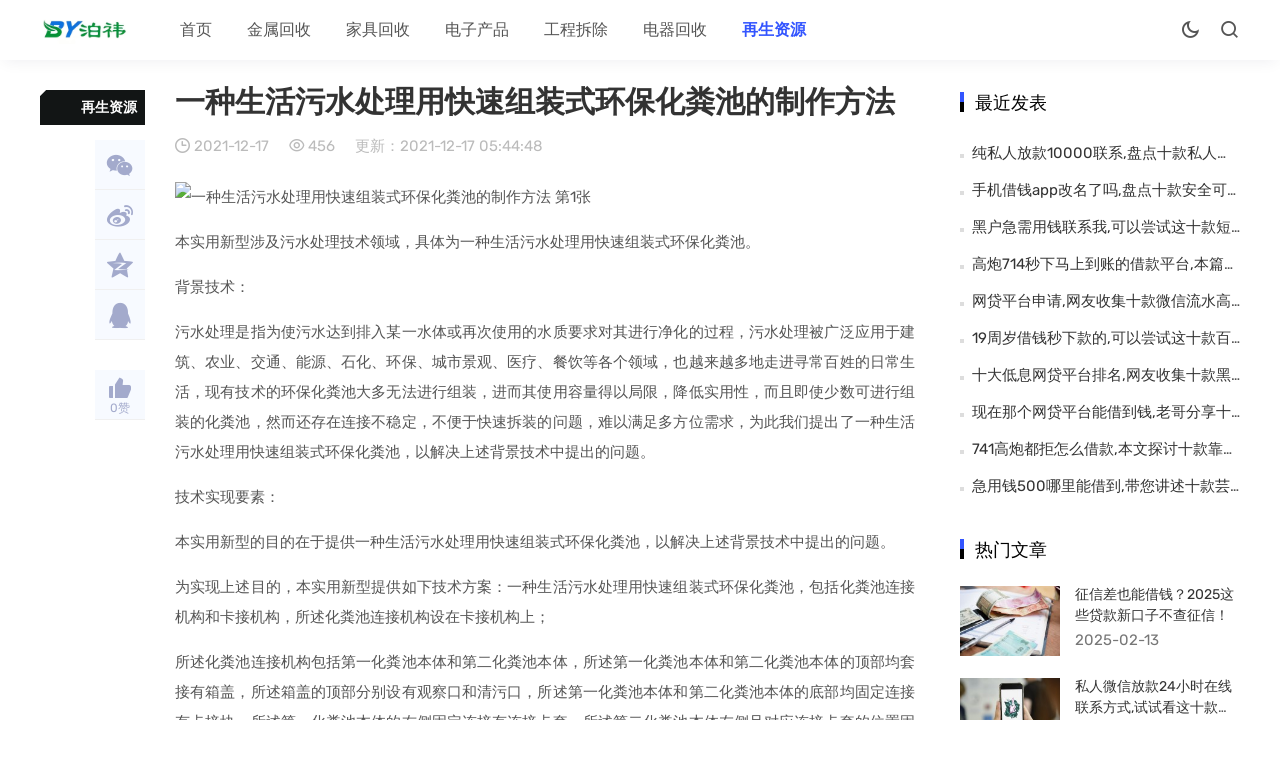

--- FILE ---
content_type: text/html; charset=utf-8
request_url: https://www.huishou5.net/zaisheng/182283.html
body_size: 8338
content:
<!doctype html>
<html lang="zh-CN">
<head>
<meta charset="utf-8">
<meta name="viewport" content="width=device-width,minimum-scale=1,maximum-scale=1,initial-scale=1,maximum-scale=1">
<title>一种生活污水处理用快速组装式环保化粪池的制作方法 - 泊祎回收</title>
<meta name="keywords" content="泊祎回收" />
<meta name="description" content="本实用新型涉及污水处理技术领域，具体为一种生活污水处理用快速组装式环保化粪池。背景技术：污水处理是指为使污水达到排入某一水体或再次使用的水质要求对其进行净化的过程，污水处理被广泛应用于建筑、农业、交通、能源、石化、环保、...,泊祎回收" />
<link rel="prev" title="电缆线回收耐热型电线电缆几种类别" href="https://www.huishou5.net/jinshu/182282.html"/>
<link rel="next" title="外墙岩棉保温施工方案" href="https://www.huishou5.net/chai/182285.html"/>
<link rel="canonical" href="https://www.huishou5.net/zaisheng/182283.html"/>
<meta name="applicable-device" content="pc,mobile">
<meta name="generator" content="Z-BlogPHP 1.7.3 Themes: Yeelz.Com">
<link rel="stylesheet" href="https://www.huishou5.net/zb_users/theme/Jz52_guopi/style/style.css">
<link rel="stylesheet" href="https://www.huishou5.net/zb_users/theme/Jz52_guopi/xtiper/xtiper.css">
<script src="https://www.huishou5.net/zb_users/theme/Jz52_guopi/xtiper/xtiper.min.js"></script>
<script src="https://www.huishou5.net/zb_system/script/jquery-2.2.4.min.js"></script> 
<script src="https://www.huishou5.net/zb_system/script/zblogphp.js"></script> 
<script src="https://www.huishou5.net/zb_system/script/c_html_js_add.php"></script><script>var jzyjmrh = 0, jzyjkg = 0,jzyjt = 22,jzyjb = 6;</script>
</head>
<body>
<header class="75ef1d97e6089c8cef03cc0bc4de6e9c header-navigation" id="header">
  <nav>
    <div class="logo"> <a href="https://www.huishou5.net/"><img src="https://www.huishou5.net/zb_users/upload/2025/01/202501071736231776897045.jpg" alt="泊祎回收"><img src="https://www.huishou5.net/zb_users/upload/2025/01/202501071736231776897045.jpg" alt="泊祎回收" class="nightlogoimg"></a> </div>
    <ul id="starlist">
      <li class="navbar-item"><a href="https://www.huishou5.net/" title="">首页</a></li><li class="navbar-item"><a href="https://www.huishou5.net/jinshu" title="">金属回收</a></li><li class="navbar-item"><a href="https://www.huishou5.net/jiaju" title="家具回收">家具回收</a></li><li class="navbar-item"><a href="https://www.huishou5.net/dianzi" title="电子产品">电子产品</a></li><li class="navbar-item"><a href="https://www.huishou5.net/chai" title="工程拆除">工程拆除</a></li><li class="navbar-item"><a href="https://www.huishou5.net/dianqi" title="电器回收">电器回收</a></li><li class="navbar-item"><a href="https://www.huishou5.net/zaisheng" title="再生资源">再生资源</a></li>    </ul>
    <div class="fademask"></div>
	<ul class="75ef1d97e6089c8cef03cc0bc4de6e9c submenu">
	<li class="jznight"><a href="javascript:switchNightMode()" target="_self"><span class=" jzicon-yejian-b"></span></a></li>    <li class="searchbox"> <span class="search-btn jzicon-jzsearch"></span> </li>
	<li id="mnavh"> <span class="mobile-menu jzicon-jzmenu"></span> </li>
		</ul>
	<form name="search" method="post" class="b-nav-search_wrap" action="https://www.huishou5.net/zb_system/cmd.php?act=search">
      <input type="search" class="b-nav-search_input w-input" maxlength="256" name="q" placeholder="请输入关键字..." autocomplete="off">
      <button><i class="jzicon-jzsearch"></i></button>
    </form>
  </nav>
</header><div class="75ef1d97e6089c8cef03cc0bc4de6e9c article blpost">
  <div class="75ef1d97e6089c8cef03cc0bc4de6e9c sitemap">当前位置：<a  title="首页"  href="https://www.huishou5.net/">首页</a> &gt; <a href="https://www.huishou5.net/zaisheng">再生资源</a> &gt; 正文 </div>
<div class="r_box">
  <div class="75ef1d97e6089c8cef03cc0bc4de6e9c main">
	    <div class="75ef1d97e6089c8cef03cc0bc4de6e9c infosbox">
      <div class="newsview">
        <h1 class="news_title">一种生活污水处理用快速组装式环保化粪池的制作方法</h1>
        <div class="bloginfo">
          <ul>
            <li class="lmname"><span class="jzicon-jzguizi"></span> <a href="https://www.huishou5.net/zaisheng">再生资源</a></li>
            <li class="timer"><span class="jzicon-jzshijian"></span> 2021-12-17</li>
            <li class="view"><span class="jzicon-jzyan"></span> 456</li>
            <li class="uptimer">更新：2021-12-17 05:44:48</li>
          </ul>
        </div>
		
        <div class="75ef1d97e6089c8cef03cc0bc4de6e9c news_con"> <div style="width:100%;max-width:100%;display:block;"><script src="https://www.huishou5.net/zb_users/plugin/ly_adjs/js/f199b3ad6ad5a841b8cc7fd311592932.js?t=1767156238"></script></div><p><img onclick="xtip.photoApp('jzpic',{index:'1'})" data-xphoto="jzpic"  src="http://img.xjishu.com/img/zl/2021/8/31/94kpisyf9.gif" title="一种生活污水处理用快速组装式环保化粪池的制作方法  第1张" alt="一种生活污水处理用快速组装式环保化粪池的制作方法  第1张"></p></p><p></p><p><p>本实用新型涉及污水处理技术领域，具体为一种生活污水处理用快速组装式环保化粪池。</p></p><p></p><p><p>背景技术：</p></p><p></p><p><p>污水处理是指为使污水达到排入某一水体或再次使用的水质要求对其进行净化的过程，污水处理被广泛应用于建筑、农业、交通、能源、石化、环保、城市景观、医疗、餐饮等各个领域，也越来越多地走进寻常百姓的日常生活，现有技术的环保化粪池大多无法进行组装，进而其使用容量得以局限，降低实用性，而且即使少数可进行组装的化粪池，然而还存在连接不稳定，不便于快速拆装的问题，难以满足多方位需求，为此我们提出了一种生活污水处理用快速组装式环保化粪池，以解决上述背景技术中提出的问题。</p></p><p></p><p><p>技术实现要素：</p></p><p></p><p><p>本实用新型的目的在于提供一种生活污水处理用快速组装式环保化粪池，以解决上述背景技术中提出的问题。</p></p><p></p><p><p>为实现上述目的，本实用新型提供如下技术方案：一种生活污水处理用快速组装式环保化粪池，包括化粪池连接机构和卡接机构，所述化粪池连接机构设在卡接机构上；</p></p><p></p><p><p>所述化粪池连接机构包括第一化粪池本体和第二化粪池本体，所述第一化粪池本体和第二化粪池本体的顶部均套接有箱盖，所述箱盖的顶部分别设有观察口和清污口，所述第一化粪池本体和第二化粪池本体的底部均固定连接有卡接块，所述第一化粪池本体的右侧固定连接有连接卡套，所述第二化粪池本体左侧且对应连接卡套的位置固定连接有连接板，所述第一化粪池本体右侧且对应连接卡套的上方通过软管固定连接有与其相互连通的内螺纹连接管，所述第二化粪池本体左侧且对应内螺纹连接管的位置固定连接有与其相互连通的外螺纹连接管；</p></p><p></p><p><p>所述卡接机构包括支撑底座，所述支撑底座的顶部开设有与卡接块配合使用的卡接槽，所述支撑底座顶部且对应连接卡套和连接板的位置固定连接有立杆，所述立杆的顶端从下至上依次贯穿连接卡套和连接板且延伸至连接板外部，所述支撑底座内部且对应卡接槽的前侧开设有工作腔，所述支撑底座前侧且对应工作腔的位置设有螺纹杆，所述螺纹杆的后端贯穿支撑底座且延伸至工作腔的内部，位于工作腔内部的螺纹杆表面螺纹连接有移动板，所述移动板的侧面通过限位滑块与工作腔内壁滑动连接，所述移动板背面且对应卡接块的位置固定连接有插接杆，所述插接杆的后端从前至后依次贯穿工作腔、支撑底座和卡接块且延伸至卡接块外部与其活动连接。</p></p><p></p><p><p>优选的，所述箱盖顶部且对应观察口和清污口之间的位置固定连接有把手，所述把手的表面开设有防滑纹。</p></p><p></p><p><p>优选的，所述螺纹杆的前端固定连接有摇柄，所述摇柄的表面套设有防滑垫。</p></p><p></p><p><p>优选的，所述工作腔内壁后侧且对应螺纹杆的位置固定连接有滚动轴承，所述螺纹杆的一端贯穿滚动轴承且延伸至其内部与其活动连接。</p></p><p></p><p><p>与现有技术相比，本实用新型的有益效果如下：</p></p><p></p><p><p>1、本实用新型通过将第一化粪池本体和第二化粪池本体底部的卡接块分别插入两个卡接槽内，在此同时，连接卡套和连接板均插在立杆之上，在对化粪池单独进行固定时，对摇柄进行转动，螺纹杆旋转，与之螺纹连接的移动板通过限位滑块限位，带动插接杆后移，并插入卡接块中形成固定，在对两个化粪池连接时，通过软管的连接，将内螺纹连接管旋入外螺纹连接管表面即可，该生活污水处理用快速组装式环保化粪池，结构设计合理，使用方便，可对两个化粪池进行快速组装，进而提高了使用容量，并且组装后连接稳定，可满足多方位使用需求。</p></p><p></p><p><p>2、本实用新型通过设置把手，便于使用者将箱盖进行开启和关闭，提高使用的便捷度，通过设置摇柄，便于使用者对螺纹杆进行转动，通过设置滚动轴承，对螺纹杆后端头进行连接支撑，提高了其转动时的平稳度。</p></p><p></p><p><p>附图说明</p></p><p></p><p><p>图1为本实用新型主视图的结构剖面图；</p></p><p></p><p><p>图2为本实用新型化粪池连接机构主视图的结构示意图；</p></p><p></p><p><p>图3为本实用新型连接卡套和连接板的连接结构示意图；</p></p><p></p><p><p>图4为本实用新型卡接机构俯视图的结构剖面图；</p></p><p></p><p><p>图5为本实用新型图4中a-a的局部放大图。</p></p><p></p><p><p>图中：1化粪池连接机构、11第一化粪池本体、12第二化粪池本体、13箱盖、14观察口、15清污口、16卡接块、17连接卡套、18连接板、19软管、110内螺纹连接管、111外螺纹连接管、112把手、2卡接机构、21支撑底座、22卡接槽、23立杆、24工作腔、25螺纹杆、26移动板、27限位滑块、28插接杆、29摇柄、210滚动轴承。</p></p><p></p><p><p>具体实施方式</p></p><p></p><p><p>下面将结合本实用新型实施例中的附图，对本实用新型实施例中的技术方案进行清楚、完整地描述，显然，所描述的实施例仅仅是本实用新型一部分实施例，而不是全部的实施例。基于本实用新型中的实施例，本领域普通技术人员在没有做出创造性劳动前提下所获得的所有其他实施例，都属于本实用新型保护的范围。</p></p><p></p><p><p>请参阅图1-5，一种生活污水处理用快速组装式环保化粪池，包括化粪池连接机构1和卡接机构2，化粪池连接机构1设在卡接机构2上。</p></p><p></p><p><p>化粪池连接机构1包括第一化粪池本体11和第二化粪池本体12，第一化粪池本体11和第二化粪池本体12的顶部均套接有箱盖13，箱盖13的顶部分别设有观察口14和清污口15，箱盖13顶部且对应观察口14和清污口15之间的位置固定连接有把手112，把手112的表面开设有防滑纹，第一化粪池本体11和第二化粪池本体12的底部均固定连接有卡接块16，第一化粪池本体11的右侧固定连接有连接卡套17，第二化粪池本体12左侧且对应连接卡套17的位置固定连接有连接板18，第一化粪池本体11右侧且对应连接卡套17的上方通过软管19固定连接有与其相互连通的内螺纹连接管110，第二化粪池本体12左侧且对应内螺纹连接管110的位置固定连接有与其相互连通的外螺纹连接管111。</p></p><p></p><p><p>卡接机构2包括支撑底座21，支撑底座21的顶部开设有与卡接块16配合使用的卡接槽22，支撑底座21顶部且对应连接卡套17和连接板18的位置固定连接有立杆23，立杆23的顶端从下至上依次贯穿连接卡套17和连接板18且延伸至连接板18外部，支撑底座21内部且对应卡接槽22的前侧开设有工作腔24，支撑底座21前侧且对应工作腔24的位置设有螺纹杆25，螺纹杆25的前端固定连接有摇柄29，摇柄29的表面套设有防滑垫，螺纹杆25的后端贯穿支撑底座21且延伸至工作腔24的内部，工作腔24内壁后侧且对应螺纹杆25的位置固定连接有滚动轴承210，螺纹杆25的一端贯穿滚动轴承210且延伸至其内部与其活动连接，位于工作腔24内部的螺纹杆25表面螺纹连接有移动板26，移动板26的侧面通过限位滑块27与工作腔24内壁滑动连接，移动板26背面且对应卡接块16的位置固定连接有插接杆28，插接杆28的后端从前至后依次贯穿工作腔24、支撑底座21和卡接块16且延伸至卡接块16外部与其活动连接，通过设置把手112，便于使用者将箱盖13进行开启和关闭，提高使用的便捷度，通过设置摇柄29，便于使用者对螺纹杆25进行转动，通过设置滚动轴承210，对螺纹杆25后端头进行连接支撑，提高了其转动时的平稳度，该生活污水处理用快速组装式环保化粪池，结构设计合理，使用方便，可对两个化粪池进行快速组装，进而提高了使用容量，并且组装后连接稳定，可满足多方位使用需求。</p></p><p></p><p><p>使用时，将第一化粪池本体11和第二化粪池本体12底部的卡接块16分别插入两个卡接槽22内，在此同时，连接卡套17和连接板18均插在立杆23之上，在对化粪池单独进行固定时，对摇柄29进行转动，螺纹杆25旋转，与之螺纹连接的移动板26通过限位滑块27限位，带动插接杆28后移，并插入卡接块16中形成固定，在对两个化粪池连接时，通过软管19的连接，将内螺纹连接管110旋入外螺纹连接管111表面即可。</p></p><p></p><p><p>尽管已经示出和描述了本实用新型的实施例，对于本领域的普通技术人员而言，可以理解在不脱离本实用新型的原理和精神的情况下可以对这些实施例进行多种变化、修改、替换和变型，本实用新型的范围由所附权利要求及其等同物限定。</p></p><p></p><p><p><div class="zk_article_recommendation">
        <div class="recommendation-title">你可能想看：</div>
        <div class="recommendation-list">
                <p class="zk-a-t">
            <a href="https://www.huishou5.net/dianqi/191228.html">能<span class="highlight" style="color:#f73131;">快速</span>借钱<span class="highlight" style="color:#f73131;">的</span>平台,老哥分享十款如何<span class="highlight" style="color:#f73131;">快速</span>赚10万还债</a>
        </p>
                <p class="zk-a-t">
            <a href="https://www.huishou5.net/zaisheng/185224.html">没经过同意强<span class="highlight" style="color:#f73131;">制</span>下款<span class="highlight" style="color:#f73131;">的</span>网贷怎么办？教你几招<span class="highlight" style="color:#f73131;">快速</span>维权！</a>
        </p>
                <p class="zk-a-t">
            <a href="https://www.huishou5.net/zaisheng/188428.html"><span class="highlight" style="color:#f73131;">快速</span>到账<span class="highlight" style="color:#f73131;">的</span>借款平台,带你了解十款审核低<span class="highlight" style="color:#f73131;">的</span>网贷平台</a>
        </p>
                <p class="zk-a-t">
            <a href="https://www.huishou5.net/zaisheng/192098.html">we2000怎么借钱,专业解读十款手机<span class="highlight" style="color:#f73131;">快速</span>借钱500元</a>
        </p>
                <p class="zk-a-t">
            <a href="https://www.huishou5.net/jinshu/184053.html">急<span class="highlight" style="color:#f73131;">用</span>钱？不看征信1000-5000借钱平台<span class="highlight" style="color:#f73131;">快速</span>到账！</a>
        </p>
                <p class="zk-a-t">
            <a href="https://www.huishou5.net/jinshu/185433.html">想<span class="highlight" style="color:#f73131;">快速</span>借到钱？有什么大额贷款立马就能通过<span class="highlight" style="color:#f73131;">的</span>吗？</a>
        </p>
                <p class="zk-a-t">
            <a href="https://www.huishou5.net/jinshu/192321.html">20岁贷款平台哪个容易通过,盘点十款怎么能<span class="highlight" style="color:#f73131;">快速</span>借钱</a>
        </p>
                <p class="zk-a-t">
            <a href="https://www.huishou5.net/jiaju/184391.html">无视征信贷款10万怎么申请？手把手教你<span class="highlight" style="color:#f73131;">快速</span>下款！</a>
        </p>
                <p class="zk-a-t">
            <a href="https://www.huishou5.net/jiaju/186726.html">私人放款联系<span class="highlight" style="color:#f73131;">方式</span>电话,专业概括十款网贷不看征信不看负债<span class="highlight" style="color:#f73131;">快速</span>下款<span class="highlight" style="color:#f73131;">的</span></a>
        </p>
                <p class="zk-a-t">
            <a href="https://www.huishou5.net/jiaju/190158.html">房产中介电话号码,隆重汇总十款<span class="highlight" style="color:#f73131;">用</span>身份证借钱<span class="highlight" style="color:#f73131;">快速</span>到账</a>
        </p>
                <p class="zk-a-t">
            <a href="https://www.huishou5.net/jiaju/194013.html">哪个app借款不查征信,带你了解十款个人<span class="highlight" style="color:#f73131;">快速</span>融资50万</a>
        </p>
            </div>
</div>
<style>
    .zk_article_recommendation, .zk_article_recommendation * {
        margin: 0;
        padding: 0;box-sizing: border-box !important;list-style: none;
    }
    .zk_article_recommendation .recommendation-title {
        font-size: 18px;
        font-weight: 700;
        margin: 0;
    }
    .zk_article_recommendation .recommendation-list {
        margin: 0;
        font-size: 16px;
    }
    .zk_article_recommendation .recommendation-list .zk-a-t {
        padding: 2px 0;
        margin: 0;
        overflow: hidden;
        text-overflow: ellipsis;
        white-space: nowrap;
        text-indent: 0;
    }
</style> </div>
         
	  </div>
	  
      	  		<div class="single-share">
            <div class="post-share"> <a title="分享"><i class="jzicon-jzfenxiang"></i></a>
              <div class="share-icons share-sns" data-title="一种生活污水处理用快速组装式环保化粪池的制作方法" data-url="https://www.huishou5.net/zaisheng/182283.html"> 
			  <span class="share-icon share-wechat cl" data-type="wechat" title="分享到微信"><i class="jzicon-weixin"></i><span id="wechat-qrcode"></span></span> 
				<span class="share-icon share-sina-weibo cl" data-type="weibo" title="分享到微博"><i class="jzicon-weibo"></i></span>
				<span class="share-icon share-qq cl" data-type="qq" title="分享到QQ好友"><i class="jzicon-qq"></i></span> 
				</div>
            </div>
            <div class="post-like"> 
						<a href="javascript:;" onclick="Jz52_guopi_prise('182283')" class="Jz52_guopi_prise_id-182283 dotGood Jz52_guopi_prise" title="好文！一定要点赞！"><i class="jzicon-jzzan-h"></i><em class="emz">0</em><em>赞</em></a>									 
			</div>
			</div>
		  <div class="copyright">本文由 @huishou5 于2021-12-17发布在 泊祎回收，如有疑问，请联系我们。</div>
	  

      <div class="75ef1d97e6089c8cef03cc0bc4de6e9c nextinfo">         <p>上一篇：<a href="https://www.huishou5.net/jinshu/182282.html" title="上一篇：电缆线回收耐热型电线电缆几种类别">电缆线回收耐热型电线电缆几种类别</a></p>
                        <p>下一篇：<a href="https://www.huishou5.net/chai/182285.html" title="下一篇：外墙岩棉保温施工方案">外墙岩棉保温施工方案</a></p>
         
	  </div>
							         
	</div>
  </div>
<div id="sticky-wrapper">


<div class="sticky-fenlei"><a href="https://www.huishou5.net/zaisheng">再生资源</a></div>


  <div class="share-sns" data-title="一种生活污水处理用快速组装式环保化粪池的制作方法" data-url="https://www.huishou5.net/zaisheng/182283.html"> 
        <span class="cl" data-type="wechatl" title="分享到微信"><a title="分享到微信" href="#" class="bds_weixin" ><i class="jzicon-weixin"></i><span id="wechat-qrcodel"></span></a></span>        <span class="cl" data-type="weibo" title="分享到微博"><a title="分享到新浪微博" href="#" class="bds_tsina" ><i class="jzicon-weibo"></i></a></span>		<span class="cl" data-type="qzone" title="分享到QQ空间"><a title="分享到QQ空间" href="#" class="bds_qzone" ><i class="jzicon-qzone"></i></a></span>        <span class="cl" data-type="qq" title="分享到QQ好友"><a title="分享到QQ好友" href="#" class="bds_qq" ><i class="jzicon-qq"></i></a></span>        <span style="height:30px"></span>						<span><a href="javascript:;" onclick="Jz52_guopi_prise('182283')" class="Jz52_guopi_prise_id-182283 dotGood Jz52_guopi_prise" title="好文！一定要点赞！"><i class="jzicon-jzzan-h"></i><em class="emz">0</em><em>赞</em></a></span>
				
		
  </div>
</div>
</div>
  <div class="75ef1d97e6089c8cef03cc0bc4de6e9c aside l_box">
  
<div class="sidebar" id="divPrevious">
<div class="side-title"><h3 class="function_t">最近发表</h3></div><ul><li><a title="纯私人放款10000联系,盘点十款私人放款的联系方式" href="https://www.huishou5.net/zaisheng/194379.html">纯私人放款10000联系,盘点十款私人放款的联系方式</a></li>
<li><a title="手机借钱app改名了吗,盘点十款安全可靠的借款平台有哪些" href="https://www.huishou5.net/dianzi/194378.html">手机借钱app改名了吗,盘点十款安全可靠的借款平台有哪些</a></li>
<li><a title="黑户急需用钱联系我,可以尝试这十款短期借贷" href="https://www.huishou5.net/jiaju/194377.html">黑户急需用钱联系我,可以尝试这十款短期借贷</a></li>
<li><a title="高炮714秒下马上到账的借款平台,本篇归档十款2024黑户呆账真实下款" href="https://www.huishou5.net/dianqi/194376.html">高炮714秒下马上到账的借款平台,本篇归档十款2024黑户呆账真实下款</a></li>
<li><a title="网贷平台申请,网友收集十款微信流水高可以贷款的" href="https://www.huishou5.net/chai/194375.html">网贷平台申请,网友收集十款微信流水高可以贷款的</a></li>
<li><a title="19周岁借钱秒下款的,可以尝试这十款百分百下款的网贷app" href="https://www.huishou5.net/jinshu/194374.html">19周岁借钱秒下款的,可以尝试这十款百分百下款的网贷app</a></li>
<li><a title="十大低息网贷平台排名,网友收集十款黑户逾期户哪里能借到钱" href="https://www.huishou5.net/jinshu/194373.html">十大低息网贷平台排名,网友收集十款黑户逾期户哪里能借到钱</a></li>
<li><a title="现在那个网贷平台能借到钱,老哥分享十款7天高炮贷款口子大全" href="https://www.huishou5.net/zaisheng/194372.html">现在那个网贷平台能借到钱,老哥分享十款7天高炮贷款口子大全</a></li>
<li><a title="741高炮都拒怎么借款,本文探讨十款靠谱网贷平台" href="https://www.huishou5.net/dianqi/194371.html">741高炮都拒怎么借款,本文探讨十款靠谱网贷平台</a></li>
<li><a title="急用钱500哪里能借到,带您讲述十款芸豆花" href="https://www.huishou5.net/dianzi/194370.html">急用钱500哪里能借到,带您讲述十款芸豆花</a></li>
</ul>
</div><div class="sidebar" id="side-hot-view-item">
<div class="side-title"><h3 class="function_t">热门文章</h3></div><ul><li class="widlist"><i><a href="https://www.huishou5.net/zaisheng/184627.html" target="_blank" title="征信差也能借钱？2025这些贷款新口子不查征信！"><img src="https://www.huishou5.net/zb_users/cache/thumbs/d5091add9307735e4373f38f332357e2-170-115-1.jpg" alt="征信差也能借钱？2025这些贷款新口子不查征信！"></a></i><h3><a href="https://www.huishou5.net/zaisheng/184627.html" target="_blank" title="征信差也能借钱？2025这些贷款新口子不查征信！">征信差也能借钱？2025这些贷款新口子不查征信！</a></h3><div class="sidefoot"> <span>2025-02-13</span></div></li><li class="widlist"><i><a href="https://www.huishou5.net/chai/188339.html" target="_blank" title="私人微信放款24小时在线联系方式,试试看这十款分期48期的贷款平台"><img src="https://www.huishou5.net/zb_users/cache/thumbs/4f0baf99cf410ac743eafbe4612969dd-170-115-1.jpg" alt="私人微信放款24小时在线联系方式,试试看这十款分期48期的贷款平台"></a></i><h3><a href="https://www.huishou5.net/chai/188339.html" target="_blank" title="私人微信放款24小时在线联系方式,试试看这十款分期48期的贷款平台">私人微信放款24小时在线联系方式,试试看这十款分期48期的贷款平台</a></h3><div class="sidefoot"> <span>2025-02-26</span></div></li><li class="widlist"><i><a href="https://www.huishou5.net/chai/183888.html" target="_blank" title="拆除工程属于危大工程吗"><img src="https://www.huishou5.net/zb_users/cache/thumbs/18dc3a025766e9283f574eaedf35bda3-170-115-1.png" alt="拆除工程属于危大工程吗"></a></i><h3><a href="https://www.huishou5.net/chai/183888.html" target="_blank" title="拆除工程属于危大工程吗">拆除工程属于危大工程吗</a></h3><div class="sidefoot"> <span>2023-10-30</span></div></li><li class="widlist"><i><a href="https://www.huishou5.net/jiaju/184045.html" target="_blank" title="2025年征信花还能下款的小额贷款还能办吗？这些平台还能试试！"><img src="https://www.huishou5.net/zb_users/cache/thumbs/e6097953322ed156234a9e88760e1849-170-115-1.jpg" alt="2025年征信花还能下款的小额贷款还能办吗？这些平台还能试试！"></a></i><h3><a href="https://www.huishou5.net/jiaju/184045.html" target="_blank" title="2025年征信花还能下款的小额贷款还能办吗？这些平台还能试试！">2025年征信花还能下款的小额贷款还能办吗？这些平台还能试试！</a></h3><div class="sidefoot"> <span>2025-02-11</span></div></li><li class="widlist"><i><a href="https://www.huishou5.net/zaisheng/184368.html" target="_blank" title="黑户逾期必下款2025是真的吗？申请入口在这里！"><img src="https://www.huishou5.net/zb_users/cache/thumbs/78a56e220b2db1ee41f38bdab6df101b-170-115-1.jpg" alt="黑户逾期必下款2025是真的吗？申请入口在这里！"></a></i><h3><a href="https://www.huishou5.net/zaisheng/184368.html" target="_blank" title="黑户逾期必下款2025是真的吗？申请入口在这里！">黑户逾期必下款2025是真的吗？申请入口在这里！</a></h3><div class="sidefoot"> <span>2025-02-12</span></div></li><li class="widlist"><i><a href="https://www.huishou5.net/dianqi/184062.html" target="_blank" title="美易借钱审核通过了就稳了吗？下款快不快看这里！"><img src="https://www.huishou5.net/zb_users/cache/thumbs/6d6d946b2468f2d45ca5f8caf1caa08b-170-115-1.jpg" alt="美易借钱审核通过了就稳了吗？下款快不快看这里！"></a></i><h3><a href="https://www.huishou5.net/dianqi/184062.html" target="_blank" title="美易借钱审核通过了就稳了吗？下款快不快看这里！">美易借钱审核通过了就稳了吗？下款快不快看这里！</a></h3><div class="sidefoot"> <span>2025-02-11</span></div></li><li class="widlist"><i><a href="https://www.huishou5.net/dianqi/188112.html" target="_blank" title="黑户急需用钱,黑户借20万,可以尝试这十款2000元借款秒过"><img src="https://www.huishou5.net/zb_users/cache/thumbs/1da57e72c1bd7b8334f1e9edf52ffe2e-170-115-1.jpg" alt="黑户急需用钱,黑户借20万,可以尝试这十款2000元借款秒过"></a></i><h3><a href="https://www.huishou5.net/dianqi/188112.html" target="_blank" title="黑户急需用钱,黑户借20万,可以尝试这十款2000元借款秒过">黑户急需用钱,黑户借20万,可以尝试这十款2000元借款秒过</a></h3><div class="sidefoot"> <span>2025-02-25</span></div></li><li class="widlist"><i><a href="https://www.huishou5.net/jinshu/187670.html" target="_blank" title="714夜间放款口子,隆重汇总十款714无视逾期秒下的口子"><img src="https://www.huishou5.net/zb_users/cache/thumbs/6b1f56c69d93bfe099ae47faddf3fb31-170-115-1.jpg" alt="714夜间放款口子,隆重汇总十款714无视逾期秒下的口子"></a></i><h3><a href="https://www.huishou5.net/jinshu/187670.html" target="_blank" title="714夜间放款口子,隆重汇总十款714无视逾期秒下的口子">714夜间放款口子,隆重汇总十款714无视逾期秒下的口子</a></h3><div class="sidefoot"> <span>2025-02-24</span></div></li></ul>
</div><div class="sidebar" id="side-new-comment-item">
<div class="side-title"><h3 class="function_t">最新评论</h3></div><ul></ul>
</div>  </div>
</div>
<footer>
<div class="footert footer d-flex">
<div class="footlogo"><img class="footer-logo" src="https://www.huishou5.net/zb_users/upload/2025/01/202501071736231776897045.jpg" alt="泊祎回收"></div>
<ul class="d-flex">
</ul>
</div>
<div class="footerb footer d-flex d-flex-end">
<div class="footer-copyright">
<br>
Copyright © 2012-2025 版权所有    </div>
<ul class="d-flex">
<li><a href="#" target="_blank"><i class="jzicon-qq"></i>QQ</a></li>
<li><a href="#" target="_blank"><i class="jzicon-weixin"></i>微信</a></li>
<li><a href="#" target="_blank"><i class="jzicon-weibo"></i>微博</a></li>
<li><a href="#" target="_blank"><i class="jzicon-qzone"></i>空间</a></li></ul>
</div>
</footer>
<span id="go-to-top"></span>
<script src="https://www.huishou5.net/zb_users/theme/Jz52_guopi/script/custom.js"></script><script src="https://www.huishou5.net/zb_users/theme/Jz52_guopi/script/theia-sticky-sidebar.min.js"></script>
 <script>
$(document).ready(function() {
	$(".aside").theiaStickySidebar({
		additionalMarginTop: 0
	})
});
  </script>
<script src="https://www.huishou5.net/zb_users/theme/Jz52_guopi/script/qrcode.min.js"></script>
</body>
</html><!--124.39 ms , 17 queries , 4533kb memory , 0 error-->

--- FILE ---
content_type: text/css
request_url: https://www.huishou5.net/zb_users/theme/Jz52_guopi/style/style.css
body_size: 12826
content:
@import url(css/fonts.css);
@import url(css/rubik.css);
/* 通用 */
* {
  margin: 0;
  padding: 0
}
* {
  -webkit-box-sizing: border-box;
  -moz-box-sizing: border-box;
  box-sizing: border-box;
}
:after, :before {
  -webkit-box-sizing: border-box;
  -moz-box-sizing: border-box;
  box-sizing: border-box;
}
div, h1, h2, h3, h4, h5, p, form, ul, label, input, textarea, img, span, dl, dt, dd {
  margin: 0px;
  padding: 0;
  outline: 0;
}
h1, h2, h3, h4, h5, h6 {
  font-weight: 600;
}
h1 {
  font-size: 30px
}
h2 {
  font-size: 26px
}
h3 {
  font-size: 22px
}
h4 {
  font-size: 20px
}
h5 {
  font-size: 16px
}
h6 {
  font-size: 16px
}
img {
  border: 0;
  display: block
}
ul, li {
  list-style: none;
}
ol li {
  margin-left: 20px;
  list-style: decimal;
  padding-left: 3px;
}
a {
  color: #555;
  text-decoration: none;
  -webkit-transition: background-color .15s linear, color .15s linear;
  -moz-transition: background-color .15s linear, color .15s linear;
  -o-transition: background-color .15s linear, color .15s linear;
  -ms-transition: background-color .15s linear, color .15s linear;
  transition: background-color .15s linear, color .15s linear;
}
a:focus {
  outline: 0;
}
a:hover {
  text-decoration: none;
  color: #3355ff
}
em, i {
  font-style: normal;
}
.d-flex {
  display: flex;
  display: -webkit-flex;
  justify-content: space-between
}
.d-flex-end {
  align-items: flex-end
}
.d-center {
  align-items: center
}
.d-x-center {
  flex-direction: column;
  align-content: center;
  align-items: center;
  justify-content: center;
}
.row {
  display: -ms-flexbox;
  display: flex;
  -ms-flex-wrap: wrap;
  flex-wrap: wrap;
}
.clear {
  clear: both;
}
.blank {
  height: 20px;
  overflow: hidden;
  width: 100%;
  margin: auto;
  clear: both
}
.f_l {
  float: left
}
.f_r {
  float: right
}
.article {
  width: 1200px;
  margin: 80px auto 0;
  overflow: hidden;
  zoom: 1;
}
.article.index {
  margin-top: 15px;
}
.aside {
  width: 280px;
  float: right;
  display: block;
  position: relative;
  z-index: 1;
  margin-left: -300px;
}
.r_box, .ra_box {
  float: left;
  width: 100%;
}
.main {
  margin-right: 325px;
}
.container {
  width: 1000px;
  margin: auto
}
nav {
  width: 1200px;
  margin: auto;
  position: relative;
}
.logo {
  float: left;
  font-size: 22px;
  min-width: 105px;
}
.logo img {
  height: 30px;
  margin-top: 14px;
}
img.nightlogoimg {
  display: none;
}
#starlist {
  float: left;
}
#starlist li {
  float: left;
  display: block;
  padding: 0 0 0 35px;
  font-size: 16px;
  position: relative;
}
#starlist li i, .sidebar li i {
  margin-right: 4px;
}
@media only screen and (min-width: 767.1px) {
  #starlist ul.sub-nav {
    position: absolute;
    visibility: hidden;
    opacity: 0;
    padding: 5px;
    left: 15px;
    top: 90%;
    max-width: 165px;
    min-width: 115px;
    background: #fff;
    position: absolute;
    z-index: 101;
    border-radius: 3px;
    -webkit-transition: all 0.33s ease 0s;
    -o-transition: all 0.33s ease 0s;
    transition: all 0.33s ease 0s;
    -webkit-box-shadow: 0 0px 20px rgb(93 115 141 / 10%);
    box-shadow: 0 0px 20px rgb(93 115 141 / 10%);
  }
}
#starlist ul.sub-nav li a {
  width: 100%;
  text-align: center;
  height: 35px;
  line-height: 35px;
  font-size: 15px;
  overflow: hidden;
  display: -webkit-box;
  -webkit-line-clamp: 4;
  -webkit-box-orient: vertical;
  position: relative;
}
#starlist ul.sub-nav li {
  width: 100%;
  height: 35px;
  line-height: 35px;
  display: block;
  padding: 0;
}
#starlist li .jzicon-arrow-down:before {
  display: inline-block;
  -webkit-transition: all .3s ease;
  -moz-transition: all .3s ease;
  -ms-transition: all .3s ease;
  -o-transition: all .3s ease;
  transition: all .3s ease;
}
#starlist li.on .jzicon-arrow-down:before {
  transform: rotate(180deg);
  -webkit-transform: rotate(180deg);
}
#starlist.active li .jzicon-arrow-down:before {
  display: inline;
}
#starlist li.on ul.sub-nav {
  opacity: 1;
  visibility: visible;
  margin-top: 0;
}
#starlist.active li.on ul.sub-nav {
  display: none;
}
#starlist.active ul.sub-nav li {
  height: 40px;
  line-height: 1;
}
#starlist.active ul.sub-nav li a {
  width: auto;
  text-align: left;
  margin-left: 40px;
  padding: 0;
  font-size: 14px;
}
#starlist.active li {
  position: relative;
}
#starlist.active li em.dot {
  position: absolute;
  top: 0;
  right: 0;
  width: 50px;
  height: 40px;
  text-align: center;
  border-left: 1px solid rgba(255, 255, 255, 0);
  cursor: pointer;
  line-height: 50px;
}
.jzicon-yejian-h:before {
  color: #ffc107;
}
#starlist .selected a, #starlist .selected {
  color: #3355ff;
  font-weight: 600
}
#starlist .selected ul a {
  color: #161e27;
}
.header-navigation {
  position: fixed;
  top: 0;
  width: 100%;
  height: 60px;
  line-height: 60px;
  background: #fff;
  -webkit-box-shadow: 0px 5px 15px -4px rgb(11 19 58 / 7%) !important;
  box-shadow: 0px 5px 15px -4px rgb(11 19 58 / 7%) !important;
  text-align: center;
  z-index: 998;
  -moz-transition: .3s;
  -o-transition: .3s;
  -webkit-transition: .3s;
  transition: .3s;
}
.header-navigation.slideUp {
  top: -60px;
}
/* 页脚 */
footer {
  width: 100%;
  background-color: #000613;
  color: #c2c2c2;
  padding-top: 40px;
  margin-top: 20px;
  clear: both;
  line-height: 1.7;
  text-align: justify;
}
footer a {
  color: #c2c2c2;
}
footer img {
  max-width: 100%
}
.footer {
  width: 1200px;
  margin: auto;
}
.footert, .footerb {
  overflow: hidden;
}
.footer .footlogo img {
  height: 45px;
}
.footert ul li {
  list-style-type: none;
  margin-left: 46px;
  color: #ffffff;
  font-weight: 700;
  font-size: 16px;
}
.footerb {
  padding: 30px 0;
}
.footerb li {
  text-align: center;
}
.footerb li i {
  width: 46px;
  height: 46px;
  display: block;
  background-color: #313131;
  border-radius: 50%;
  margin: 10px;
  line-height: 46px;
  font-size: 20px;
}
#go-to-top {
  width: 40px;
  height: 40px;
  text-align: center;
  line-height: 40px;
  cursor: pointer;
  opacity: .8;
  position: fixed;
  right: 30px;
  bottom: 30px;
  background: rgba(10, 10, 10, 0.2);
  overflow: hidden;
  display: none;
  z-index: 999;
}
#go-to-top:hover {
  background: #3355ff;
  opacity: 1;
}
#go-to-top::before {
  font-family: icomoon;
  font-size: 20px;
  content: '\e93c';
  color: #fff;
}
#go-to-top.active {
  display: block
}
.submenu {
  float: right;
}
.submenu li {
  font-size: 20px;
  top: 0;
  padding: 0;
  margin-left: 20px;
  line-height: 60px;
  float: left;
  z-index: 99;
}
.submenu li.searchbox {
  cursor: pointer;
}
#mnavh {
  display: none;
}
/* us 适配 */
li.nav-us {
  font-size: 16px
}
.nav-us .nav-avatar img {
  border-radius: 50%;
  width: 32px;
  height: 32px;
  margin-top: 13px;
}
.us-dropdown {
  position: absolute;
  width: 350px;
  padding: 0;
  top: 55px;
  right: 0;
  opacity: 0;
  visibility: hidden;
  border-radius: 6px;
  background-color: #fff;
  -webkit-box-shadow: 0 5px 20px rgb(93 115 141 / 20%);
  box-shadow: 0 5px 20px rgb(93 115 141 / 20%);
  -webkit-transform: translateY(20px);
  -ms-transform: translateY(20px);
  transform: translateY(20px);
  -webkit-transition: all 0.3s ease-in-out;
  -o-transition: all 0.3s ease-in-out;
  transition: all 0.3s ease-in-out;
  z-index: 999;
}
.show .us-dropdown {
  visibility: visible;
  opacity: 1;
  -webkit-transform: translateY(0px);
  -ms-transform: translateY(0px);
  transform: translateY(0px);
  display: initial;
}
.show .us-dropdown a {
  color: #515c67;
  display: block
}
.show .us-dropdown a:hover {
  color: #161e27
}
.us-dropdown .us-head {
  padding: 20px;
  line-height: 1.2;
  text-align: left;
}
.us-dropdown .us-head .use {
  vertical-align: middle;
  font-size: 18px;
}
.us-dropdown .us-head .commlv {
  vertical-align: middle;
  font-size: 14px;
}
.us-dropdown .us-head .out {
  float: right;
  font-size: 20px;
  line-height: 0.8;
}
.us-dropdown .row {
  border-top: 1px solid #f4f4f5;
  display: -ms-flexbox;
  display: flex;
  -ms-flex-wrap: wrap;
  flex-wrap: wrap;
  padding: 10px
}
.us-dropdown .row li {
  margin: 0;
  line-height: 1.6;
  padding: 10px;
  font-size: 16px;
  -ms-flex: 0 0 33.333333%;
  flex: 0 0 33.333333%;
  max-width: 33.333333%;
}
.us-dropdown .row li span {
  font-size: 22px
}
.us-dropdown .d-block {
  display: block;
}
/* 适配end */
.b-nav-search_wrap {
  -moz-transition: max-height, .5s;
  -o-transition: max-height, .5s;
  -webkit-transition: max-height, .5s;
  transition: max-height, .5s;
  position: absolute;
  top: 85px;
  left: 0;
  width: 100%;
  max-height: 0;
  overflow: hidden;
  background-color: #f8f9fa;
  z-index: 100;
}
.b-nav-search_wrap input, .b-nav-search_wrap button {
  -moz-box-sizing: border-box;
  -webkit-box-sizing: border-box;
  box-sizing: border-box;
  display: block;
  height: 50px;
  background-color: #f8f9fa;
}
.b-nav-search_wrap input[type=search] {
  width: 100%;
  padding: 0 5px 0 22px;
  border: none;
}
.b-nav-search_wrap button {
  position: absolute;
  bottom: 0;
  right: 0;
  width: 60px;
  margin: 0;
  padding: 0;
  font-size: 15px;
  font-weight: 400;
  text-transform: uppercase;
  color: #fff;
  background: #3355ff;
  border: none;
  cursor: pointer;
  font-size: 18px;
}
.b-nav-search_wrap.active {
  max-height: 60px;
}
.sitemap {
  margin-bottom: 20px;
  font-size: 14px;
  color: #888;
  line-height: 14px;
  display: none;
}
.sitemap a {
  font-size: 14px;
  color: #888;
}
.aboxd, .newsview, .share, .nextinfo, .related-list, .news_pl {
  margin-bottom: 20px;
}
.aboxd img {
  max-width: 100%;
}
/* 通用end */
/* 轮播图 */
.topbox {
  background: #F7FAFF;
  padding-top: 80px;
  overflow: hidden;
  zoom: 1;
}
.topboxart {
  width: 1200px;
  margin: 0 auto;
}
.topsige {
  width: 44%;
  padding-left: 15px;
}
.topsige li {
  width: calc(50% - 7.5px);
  float: left;
  margin: 0 15px 15px 0;
  position: relative;
}
.topsige li i {
  height: 170px;
  display: block;
}
.topsige li i img {
  width: 100%;
  height: 100%;
  object-fit: cover;
  -webkit-object-fit: cover;
}
.topsige li h3 {
  left: 0;
  bottom: 0;
  position: absolute;
  background: -webkit-linear-gradient(rgba(0, 0, 0, 0), rgba(0, 0, 0, .85));
  background: linear-gradient(rgba(0, 0, 0, 0), rgba(0, 0, 0, .85));
  color: #fff;
  font-size: 15px;
  padding: 5px 10px 10px 10px;
  width: 100%;
}
.topsige li:nth-child(2n+0) {
  margin-right: 0;
}
.slider {
  overflow: hidden;
  width: 56%;
  height: 355px !important;
  margin-bottom: 20px;
}
.slider .slideBox li {
  padding: 0;
  border: 0;
}
.slider .slideBox {
  position: relative;
  margin-bottom: 20px;
  width: 100%;
  height: 355px
}
.slider .slideBox .bd {
  position: relative;
  z-index: 0;
  height: 355px !important;
}
.slideBox .bd ul li {
  width: 100%;
}
.slider .slideBox .bd ul {
  width: 100%;
}
.slideBox .bd ul li {
  margin: 0;
  background-color: transparent;
}
.slider .slideBox .bd img {
  width: 100%;
  height: 355px;
  -o-object-fit: cover;
  object-fit: cover;
}
.slideBox .next, .slideBox .prev {
  position: absolute;
  top: 40%;
  z-index: 10;
  width: 33px;
  height: 60px;
  line-height: 60px;
  font-size: 30px;
  margin: 5px;
  color: #fff;
  cursor: pointer;
  text-align: center;
}
.slideBox .prev {
  left: -38px;
}
.slideBox .next {
  right: -38px;
}
.slideBox .next:hover, .slideBox .prev:hover {
  background: #000;
  opacity: 0.5;
}
.slider:hover .slideBox .next {
  right: 0;
}
.slider:hover .slideBox .prev {
  left: 0;
}
.slideBox .list-body {
  position: relative;
  z-index: 1;
  left: 0;
  bottom: 68px;
  padding: 0 20px;
  height: 68px;
  line-height: 68px;
  display: block;
  width: 100%;
  background: -webkit-linear-gradient(rgba(0, 0, 0, 0), rgba(0, 0, 0, .85));
  background: linear-gradient(rgba(0, 0, 0, 0), rgba(0, 0, 0, .85));
  color: #fff;
  font-size: 22px;
  font-weight: bold;
  text-overflow: ellipsis;
  white-space: nowrap;
  overflow: hidden;
}
.r_box .slideBox li:hover img, .r_box li.atopd:hover img {
  transform: none
}
@media screen and (max-width:980px) {
  .slider {
    margin-top: 0;
  }
  .slideBox .prev {
    left: 0;
  }
  .slideBox .next {
    right: 0;
  }
  .slider, .slider .slideBox .bd img, .slider .slideBox .bd, .slider .slideBox {
    height: 45vw !important;
    width: 100%;
  }
  .topsige {
    width: 100%;
    padding-left: 0;
  }
  .topbox .d-flex {
    flex-direction: column;
  }
}
@media screen and (max-width:480px) {
  .slideBox .list-body {
    font-size: 18px;
  }
  .topbox {
    padding-top: 70px;
  }
  .slider {
    margin-bottom: 10px;
  }
  .slideBox .next, .slideBox .prev {
    top: 30%;
  }
  .slider .slideBox {
    margin-bottom: 5px;
    border: 0;
    border-bottom: 1px solid #eee;
    background: #fff
  }
  .topsige li {
    width: calc(50% - 5px);
    margin: 0 10px 10px 0;
  }
  .topsige li i {
    height: 130px;
  }
}
.m_wnews {
  width: 100%;
  background: #f7f7f7;
  position: relative;
  zoom: 1;
  height: 70px;
  line-height: 1.7;
  padding: 0 36px;
  overflow: hidden;
  margin-bottom: 10px !important;
  font-size: 13px;
}
.m_wnews strong {
  background: #3355ff;
  position: absolute;
  left: 0;
  top: 0;
  width: 36px;
  padding: 12px 8px;
  height: 100%;
  overflow: hidden;
  text-align: center;
  font-weight: normal;
  color: #fff;
  font-size: 12px;
  line-height: 1.3;
}
.m_wnews b {
  font-weight: normal;
  color: #3355ff
}
.m_wnews a {
  overflow: hidden;
  text-overflow: ellipsis;
  display: -webkit-box;
  -webkit-line-clamp: 2;
  -webkit-box-orient: vertical;
  position: relative;
}
.m_wnews .tempWrap {
  margin: 15px;
}
.m_wnews .m_wmore {
  position: absolute;
  right: 15px;
  bottom: 10px
}
.m_wnews .m_wmore a {
  color: #3355ff;
  font-size: 12px;
}
/* 首页 列表页 */
.sidebar .side-title h3:after, .sidebar .side-title h3:before {
  position: absolute;
  top: 2px;
  left: 0px;
  content: '';
  width: 4px;
  height: 20px;
  background: #000;
}
.sidebar .side-title h3:after {
  height: 10px;
  background: #3355ff;
}
.sidebar {
  margin-bottom: 20px;
}
.sidebar img {
  max-width: 100%;
}
.sidebar .side-title {
  font-size: 16px;
  color: #000;
  text-align: left !important;
  margin: 10px 0 15px 0;
  position: relative;
}
.sidebar .side-title h3 {
  position: relative;
  display: inline-block;
  font-size: 18px;
  padding: 0 0 5px 15px;
  font-weight: normal;
}
.l_box .sidebar {
  overflow: hidden;
}
.l_box .sidebar a {
  color: #333;
}
.l_box .sidebar a:hover {
  color: #3355ff;
}
.about_me img {
  width: 100%
}
.about_me p {
  line-height: 24px;
  font-size: 14px
}
.about_me i {
  width: 120px;
  float: left;
  clear: left;
  margin-right: 10px;
  overflow: hidden
}
#divMisc li {
  width: 32%;
  overflow: hidden;
  float: left;
  margin-bottom: 2px;
  margin-right: 2px
}
#divMisc li img {
  width: 100%;
  -webkit-transition: all 0.5s;
  -moz-transition: all 0.5s;
  transition: all 0.5s;
}
#divArchives li, #divNavBar li, #divStatistics li, #divCatalog li {
  width: 50%;
  height: 32px;
  float: left;
  line-height: 32px;
  overflow: hidden;
}
#divComments li, #divPrevious li {
  text-overflow: ellipsis;
  white-space: nowrap;
  overflow: hidden;
  margin-bottom: 5px;
  height: 32px;
  line-height: 32px;
}
#divFavorites li, #divLinkage li, #divAuthors li {
  display: block;
  float: left;
  margin: 0 10px 5px 0;
  width: calc(50% - 20px);
}
#divPrevious li:before, #divComments li:before, #divLinkage li:before, #divArchives li:before, #divAuthors li:before {
  content: '';
  display: inline-block;
  width: 4px;
  height: 4px;
  margin-right: 8px;
  background: #ddd;
  align-self: flex-start;
  margin-top: 10px;
}
.sidebar li.widlist {
  overflow: hidden;
  margin-bottom: 10px;
  padding-bottom: 10px;
}
.sidebar li.widlist:last-child {
  margin-bottom: 0;
  padding-bottom: 0;
}
.sidebar li.widlist i {
  width: 100px;
  display: block;
  height: 70px;
  overflow: hidden;
  float: left;
  margin: 2px 15px 0 0;
  background-color: #f8f9fa;
}
.sidebar li.widlist i img {
  width: 100%;
  height: 70px;
  -o-object-fit: cover;
  object-fit: cover;
  -webkit-transition: all 0.5s;
  -moz-transition: all 0.5s;
  transition: all 0.5s;
}
.sidebar li:hover img {
  transform: scale(1.15)
}
.sidebar li.widlist h3 {
  font-size: 14px;
  overflow: hidden;
  text-overflow: ellipsis;
  height: 42px;
  font-weight: normal;
  display: -webkit-box;
  -webkit-line-clamp: 2;
  -webkit-box-orient: vertical;
  position: relative;
}
.sidebar li.widlist .sidefoot {
  padding-top: 3px;
  color: #777;
}
#side-new-about-user {}
#side-new-comment-item li {
  margin-bottom: 15px;
  white-space: nowrap;
  overflow: hidden;
  text-overflow: ellipsis;
}
#side-new-comment-item li:last-child {
  margin-bottom: 0;
}
#side-new-comment-item .avatar {
  float: left;
  width: 50px;
  height: 50px;
  border-radius: 100%;
  margin-right: 10px;
}
#side-new-comment-item li:hover img {
  transform: none;
}
#side-new-comment-item li p {
  white-space: nowrap;
  overflow: hidden;
  text-overflow: ellipsis;
  line-height: 2
}
#side-new-comment-item li span {
  display: inline-block;
  color: #777;
}
.r_box li {
  overflow: hidden;
  margin-bottom: 15px;
  padding-bottom: 15px;
}
.r_box li h2 {
  font-size: 20px;
  line-height: 1.6;
  overflow: hidden;
  text-overflow: ellipsis;
  display: -webkit-box;
  -webkit-line-clamp: 1;
  -webkit-box-orient: vertical;
  position: relative;
  margin-top: 10px;
}
.r_box .isTop, .r_box .isfenlei, .sticky-fenlei a {
  padding: 10px 8px 8px 8px;
  font-size: 12px;
  vertical-align: 1px;
  height: 58px;
  background: #121515;
  color: #fff;
  line-height: 36px;
  position: relative;
}
.r_box .isTop:before, .r_box .isfenlei:before, .sticky-fenlei a:before {
  content: "";
  position: absolute;
  width: 10px;
  height: 10px;
  left: -5px;
  top: -6px;
  background: white;
  transform: rotate(45deg);
}
.r_box .isTop {
  background: #f1404b;
  margin-right: 10px;
}
.r_box .isfenlei:hover {
  opacity: 0.85;
  filter: alpha(opacity=85);
  color: #fff;
}
.r_box li h2 a {
  color: #222
}
.r_box li h2 a:hover {
  color: #3355ff
}
.r_box li img {
  float: right;
  clear: right;
  width: 100%;
  height: 100%;
  object-fit: cover;
  -webkit-transition: all 0.5s;
  -moz-transition: all 0.5s;
  transition: all 0.5s;
}
.r_box li i {
  width: 288px;
  height: 192px;
  display: block;
  overflow: hidden;
  float: left;
  margin-right: 20px;
  background-color: #f8f9fa
}
.r_box li p {
  margin: 10px 0 0 0;
  line-height: 22px;
  overflow: hidden;
  text-overflow: ellipsis;
  height: 44px;
  color: #777;
  display: -webkit-box;
  -webkit-line-clamp: 2;
  -webkit-box-orient: vertical;
  position: relative;
}
.r_box li:hover img {
  transform: scale(1.05)
}
.r_box .postfoot {
  padding: 35px 1px 0 1px;
  overflow: hidden;
  color: #bbb
}
.r_box .postfoot::after, .r_box .postfoot::before {
  content: '';
  display: table;
}
.r_box .postfoot div {
  display: block;
}
.r_box .postfoot .text-primary {
  color: #3355ff;
}
.r_box .postfoot .text-primary {
  color: #3355ff;
}
.r_box .postfoot .author img {
  width: 25px;
  height: 25px;
  border-radius: 50%;
  margin-right: 8px;
  float: left;
}
.r_box li:hover .postfoot .author img {
  transform: none;
}
.r_box .list-navi ul {
  -webkit-flex-wrap: nowrap;
  -ms-flex-wrap: nowrap;
  flex-wrap: nowrap;
  display: -webkit-box;
  display: -webkit-flex;
  display: -ms-flexbox;
  display: flex;
  margin-bottom: 15px;
}
.r_box .list-navi li {
  display: inline-block;
  font-size: 16px;
  padding: 10px 18px 10px 0;
  color: #848484;
  position: relative;
  overflow: visible;
  margin: 0;
  display: inline-block;
  -webkit-flex-shrink: 0;
  -ms-flex-negative: 0;
  flex-shrink: 0;
  border: 0;
}
.r_box .list-navi li.selected a {
  color: #3355ff;
}
.r_box .list-navi {
  width: 100%;
  overflow-x: scroll;
  overflow-y: hidden;
  -webkit-overflow-scrolling: touch;
}
.r_box .list-navi::-webkit-scrollbar {
  height: 0 !important
}
.pagelist {
  text-align: center;
  color: #666;
  width: 100%;
  clear: both;
  margin: 20px 0;
}
.pageload {
  padding: 0;
  position: relative;
  height: 50px;
  margin: 0 30% 20px 30%;
}
.pageload .view-more-button, .pageload .page-load-status p {
  position: absolute;
  top: 0;
  left: 0;
  width: 100%;
  display: inline-block;
  margin: 0;
  padding: 10px;
  width: 100%;
  border: 1px solid transparent;
  border-radius: 3px;
  vertical-align: middle;
  text-align: center;
  background: #F7F7F7;
  white-space: nowrap;
  font-weight: 400;
  font-size: 14px;
  line-height: 2;
}
.pageload .view-more-button {
  cursor: pointer;
}
.pageload .page-load-status p {
  z-index: 1;
}
.pageload .page-load-status p.infinite-scroll-last {
  background-color: transparent;
  -webkit-box-shadow: none;
  box-shadow: none;
  color: #333;
}
.pagelist a {
  color: #666;
  margin: 0 2px 5px 2px;
  display: inline-block;
  padding: 5px 10px;
  border-radius: 3px;
  background: #f8f9fa
}
.pagelist a:hover {
  color: #19585d;
}
.pagelist b {
  padding: 5px 10px;
  background: #3355ff;
  color: #fff;
  border-radius: 3px;
  font-weight: normal
}
a.curPage {
  color: #19585d;
  font-weight: bold;
}
#divTags ul {
  margin: -4px;
  overflow: hidden
}
#divTags li {
  font-size: 14px;
  display: block;
  color: #666;
  float: left;
  line-height: 30px;
  padding: 0 15px;
  margin: 4px;
  border: 1px solid #e5e5e5;
}
#divSearchPanel .side-title {
  display: none;
}
#divSearchPanel {
  margin: 0;
  background-color: transparent;
  padding: 0 0 20px 0;
}
#divSearchPanel form {
  border: 1px solid #3355ff;
  background: #3355ff;
  border-radius: 0;
  position: relative;
}
#divSearchPanel input[type="submit"] {
  border: 0;
  background: 0;
  color: #fff;
  outline: none;
  position: absolute;
  top: 10px;
  right: 10%
}
#divSearchPanel input[type="text"] {
  border: 0;
  line-height: 36px;
  height: 36px;
  width: 72%;
  padding-left: 10px;
  outline: none;
  border-radius: 0;
}
#divCalendar {
  padding: 0
}
#divContorPanel {
  padding-bottom: 30px;
}
#divContorPanel .cp-hello {
  width: 100%;
  margin-bottom: 10px;
  padding: 10px 0 10px 0;
  display: inline-block
}
#divContorPanel .cp-login a, #divContorPanel .cp-vrs a {
  text-align: center;
  line-height: 30px;
  border: 1px solid #ccc;
  padding: 4px 8px;
}
#divContorPanel .sidecon div {
  padding: 20px;
  text-align: center;
  line-height: 24px;
  border: 1px dotted #f0f0f0;
  background: #fbfbfb
}
#divCalendar div {
  margin-bottom: 0;
}
#divCalendar table {
  width: 100%;
  border-collapse: collapse
}
#divCalendar table, #divCalendar tr, #divCalendar th, #divCalendar td {
  border: 1px solid #eee
}
#divCalendar caption {
  line-height: 36px;
  border-top: 1px solid #eee;
  border-left: 1px solid #eee;
  border-right: 1px solid #eee
}
#divCalendar caption a {
  font-size: 15px;
  color: #123
}
#divCalendar thead {
  background: #f6f7f8
}
#divCalendar th {
  height: 36px
}
#divCalendar td {
  height: 36px;
  text-align: center
}
#divCalendar td a {
  font-weight: 700;
  color: #123
}
#divCalendar td a:hover {
  color: #f63
}
.archive-head {
  position: relative;
  overflow: hidden;
  margin-bottom: 16px;
  color: #fff;
  padding-top: 60px;
}
.media {
  position: relative;
  display: block;
  overflow: hidden;
  padding: 0;
  -ms-flex-negative: 0;
  flex-shrink: 0;
  border-radius: inherit;
}
.media-content {
  position: absolute;
  top: 0;
  bottom: 0;
  left: 0;
  right: 0;
  border: 0;
  border-radius: inherit;
  background-size: cover;
  background-repeat: no-repeat;
  background-position: 50% 50%;
  background-color: #e0e0e0;
}
.media:after {
  content: '';
  display: block;
  padding-top: 240px;
}
.overlay-grad {
  width: 100%;
  height: 100%;
  position: absolute;
  opacity: .75;
  top: 0;
  left: 0;
  transition: opacity .3s ease-in-out;
  background: #161d27;
  background: linear-gradient(to bottom, rgba(35, 41, 50, .1), rgba(35, 41, 50, .8));
}
.cover-body {
  position: absolute;
  left: 0;
  right: 0;
  top: 60px;
  bottom: 0;
  padding: 20px 0;
  z-index: 2;
  text-align: center;
}
.cover-content {
  letter-spacing: 2px
}
.cover-footer {}
.cover-footer p {
  overflow: hidden;
  display: -webkit-box;
  -webkit-line-clamp: 2;
  -webkit-box-orient: vertical;
  margin-top: 10px;
}
.cover-footer:before {
  height: 1px;
  position: absolute;
  top: -1px;
  width: 60px;
  left: 0;
  background-color: #3355ff;
  content: '';
}
.picbox {
  width: 100%;
  overflow: hidden;
}
.picbox2 {
  display: none
}
.picbox ul {
  overflow: hidden;
  width: 24%;
  float: left;
  margin-right: 10px
}
.picbox ul li {
  display: block;
  background: #FFF;
  margin: 0 0 20px 0;
  border: 1px #d9d9d9 solid;
}
.picbox ul li i {
  margin: 10px;
  height: auto;
  overflow: hidden;
  display: block;
}
.picbox ul li img {
  width: 100%;
}
.picbox2 ul {
  overflow: hidden;
  width: 48%;
  float: left;
  margin-right: 10px
}
.picbox2 ul:nth-child(2) {
  float: right
}
.picbox2 ul li {
  display: block;
  background: #FFF;
  margin: 0 0 20px 0;
  border: 1px #d9d9d9 solid;
}
.picbox2 ul li i {
  margin: 10px;
  height: auto;
  overflow: hidden;
  display: block;
}
.picbox2 ul li img {
  width: 100%;
}
.picinfo h3 {
  border-bottom: #ccc 1px solid;
  padding: 10px 0;
  margin: 0 20px;
  font-size: 16px
}
.picinfo span {
  padding: 10px 20px;
  line-height: 26px;
  color: #666;
  overflow: hidden;
  text-overflow: ellipsis;
  -webkit-box-orient: vertical;
  display: -webkit-box;
  -webkit-line-clamp: 2;
}
.picbox ul li a:hover {
  color: #19585d
}
.tags a {
  background-color: #f8f9fa;
  border-radius: 3px;
  font-size: 14px;
  padding: 4px 8px;
  margin: 0 10px 0 0;
}
.tags {
  margin: 40px 0 10px 0;
}
.infosbox img {
  max-width: 100%;
  border-radius: 3px;
  height: auto !important;
  display: inline;
}
.share {
  padding: 20px;
  text-align: center;
}
.nextinfo {
  line-height: 24px;
  width: 100%;
  overflow: hidden;
}
.nextinfo p {
  padding: 4px 0;
}
/*赞赏*/
.diggit {
  width: 80px;
  height: 80px;
  margin: auto;
  background: #f1404b;
  color: #fff;
  text-align: center;
  border: 0;
  border-radius: 50%;
  outline: none;
  font-size: 16px
}
.diggit a {
  color: #fff;
}
.diggit i {
  font-size: 30px;
  display: block;
}
.diggit em {
  font-size: 14px;
  display: block;
  margin-top: 2px;
}
/* 赞赏浮窗 */
.hide_box {
  z-index: 999;
  -webkit-backdrop-filter: blur(10px);
  backdrop-filter: blur(10px);
  background: rgba(120, 129, 147, .5);
  color: #fff;
  opacity: 1;
  left: 0;
  top: 0;
  height: 100%;
  width: 100%;
  position: fixed;
  display: none;
}
.shang_box {
  width: 20rem;
  background-color: #fff;
  position: fixed;
  z-index: 1000;
  left: 50%;
  top: 50%;
  margin-left: -12.5rem;
  margin-top: -13.75rem;
  border-radius: 3px;
  overflow: hidden;
  display: none
}
.shang_box img {
  border: none;
  border-width: 0;
  width: auto;
  height: auto;
  margin: 0;
  box-shadow: none;
  max-width: 100%;
}
.dashang {
  display: block;
  width: 6.25rem;
  margin: .3125rem auto;
  height: 1.5625rem;
  line-height: 1.5625rem;
  padding: .625rem;
  background-color: #e74851;
  color: #fff;
  text-align: center;
  text-decoration: none;
  border-radius: 6px;
  font-weight: 700;
  font-size: 1rem;
  transition: all .3s
}
.dashang:hover {
  opacity: .8;
  padding: .9375rem;
  font-size: 1.125rem
}
.shang_close {
  display: inline-block;
  top: 10px;
  position: absolute;
  right: 10px
}
.shang_logo {
  display: block;
  text-align: center;
  margin: 1.25rem auto
}
.shang_payimg {
  margin: 0 auto;
  border-radius: .1875rem;
  border-radius: .625rem
}
.pay_explain {
  text-align: center;
  margin: .625rem auto;
  font-size: .75rem;
  color: #545454
}
.radiobox {
  width: 1rem;
  height: 1rem;
  background: url(images/radio2.svg);
  display: block;
  float: left;
  margin-top: .3125rem;
  margin-right: .875rem
}
.checked .radiobox {
  background: url(images/radio1.svg)
}
.shang_payselect {
  text-align: center;
  margin: 0 auto;
  cursor: pointer;
  width: 17.5rem
}
.shang_payselect img {
  display: inline !important
}
.shang_payselect .pay_item {
  display: inline-block;
  margin-right: .625rem;
  float: left;
  padding: 10px 0;
}
.shang_info {
  clear: both
}
.shang_info a, .shang_info p {
  color: #c3c3c3;
  text-align: center;
  font-size: .75rem !important
}
@media (min-width:992px) {
  .list-header-style2 .iconfont {
    position: absolute;
    right: 100%
  }
}
@media (max-width:768px) {
  .shang_box {
    width: 20rem;
    margin-left: -10rem;
    margin-top: -13.75rem
  }
}
@media (max-width:414px) {
  .shang_box {
    width: 20rem;
    margin-left: -10rem;
    margin-top: -13.75rem
  }
  li.msgarticle {
    padding-left: 0;
  }
  .post-comments-count {
    display: none;
  }
}
@media (max-width:321px) {
  .shang_box {
    width: 18rem;
    margin-left: -9rem;
    margin-top: -11rem
  }
  .shang_payselect {
    width: 16.2rem;
    height: 1.5rem
  }
  .radiobox {
    margin-right: .2rem
  }
}
/* 首页 列表页end */
/* 正文底部图标 */
.single-share {
  position: relative;
  padding-bottom: 15px;
  height: 60px;
}
.single-share .jzicon-jzxin-h, .dotGood {
  color: #f1404b;
}
.Jz52_guopi_prise.prised, .mochuzan.prised {
  color: #555;
}
.Jz52_guopi_prise.prised .jzicon-jzzan-h:before {
  content: "\e931";
}
.single-share i {
  vertical-align: middle;
}
.post-like .dotGood {
  float: left;
  line-height: 40px;
  text-align: center;
  font-size: 23px;
  margin-right: 15px
}
.post-like .dotGood i {
  margin-right: 4px
}
.post-like .dotGood em {
  font-size: 20px;
}
.post-like .dotGood em:last-child {
  display: none
}
.post-share {
  float: right;
  margin-top: 4px;
}
.post-share a, .share-icon {
  float: left;
  background: #f4f5f9;
  color: #252c41;
  margin-left: 10px;
  width: 38px;
  height: 38px;
  line-height: 35px;
  text-align: center;
  border-radius: 50%;
}
.share-icon:hover {
  opacity: 0.8;
}
.share-icons {
  position: absolute;
  right: 0;
  margin-right: 50px;
  z-index: 10
}
.share-icons i {
  border-radius: 50%;
  font-size: 18px
}
.single-share .jzicon-jzfenxiang {
  line-height: 40px;
}
.share-icons .share-wechat {
  color: #1aad19
}
.share-icons .share-sina-weibo {
  color: #ff6363
}
.share-icons .share-qq {
  color: #3d93e0
}
#wechat-qrcode, #sticky-wrapper span#wechat-qrcodel {
  position: absolute;
  top: -165px;
  left: -45px;
  width: 150px;
  height: 150px;
  padding: 15px;
  background: #fff;
  z-index: 999;
  border: 1px solid #EEEEEE;
  display: none;
}
#sticky-wrapper span#wechat-qrcodel {
  top: 0;
  left: 0
}
#wechat-qrcode.active, #sticky-wrapper span#wechat-qrcodel.active {
  display: block;
}
.single_icon {
  text-align: center;
  line-height: 40px;
  font-size: 23px;
  margin-right: 15px;
}
/*相关文章*/
.related-list h3 {
  line-height: 40px;
  font-weight: normal;
  font-size: 18px;
  overflow: hidden;
  display: inline-block;
}
.related-list h3, .jz-comment h3 {
  position: relative;
  padding-left: 15px;
}
.related-list h3:after, .related-list h3:before, .jz-comment h3:after, .jz-comment h3:before {
  position: absolute;
  top: 9px;
  left: 0px;
  content: '';
  width: 4px;
  height: 20px;
  background: #3355ff;
}
.related-list ul {
  overflow: hidden;
  margin: 0 -10px
}
.related-list li {
  float: left;
  width: 25%;
  padding: 0 10px;
  overflow: hidden;
  margin-bottom: 15px;
  border: 0
}
.related-list li i {
  width: 100%;
  height: 120px;
  overflow: hidden;
  display: block;
  border-radius: 3px;
  float: none;
}
.related-list li i img {
  width: 100%;
  height: 100% !important;
  -o-object-fit: cover;
  object-fit: cover;
  -webkit-transition: all 0.5s;
  -moz-transition: all 0.5s;
  transition: all 0.5s;
}
.related-list li:hover img {
  transform: scale(1.05);
}
.related-list li p {
  margin-top: 3px;
  height: 22px;
  overflow: hidden;
  text-overflow: ellipsis;
  display: -webkit-box;
  -webkit-line-clamp: 1;
  -webkit-box-orient: vertical;
  position: relative;
}
/* 文章 */
.blpost .main {
  margin-right: 325px;
  margin-left: 135px;
}
.sticky-fenlei {
  margin-bottom: 15px;
  font-weight: 600;
}
.sticky-fenlei a {
  height: 35px;
  display: block;
  font-size: 14px;
  color: #fff;
  text-align: right;
  line-height: 1.2;
  white-space: nowrap;
  text-overflow: ellipsis;
  overflow: hidden;
}
#sticky-wrapper {
  position: fixed;
  top: 0;
  bottom: 0;
  width: 105px;
  background-color: transparent;
  margin: 0;
  z-index: 99;
  padding: 90px 0;
}
#sticky-wrapper span {
  float: left;
  width: 50px;
  height: 50px;
  text-align: center;
  margin-left: 55px;
}
#sticky-wrapper span span {
    float: none;
    margin: auto;
}
#sticky-wrapper span a {
  padding: 0;
  margin: 0;
  width: 50px;
  height: 50px;
  line-height: 4px;
  background-color: #F7FAFF;
  display: block;
  color: #a3aacc;
  font-size: 12px;
  position: relative;
  border-bottom: 1px solid #f0f0f0;
}
#sticky-wrapper span a:hover {
  color: #fff;
  background-color: #3355ff;
}
#sticky-wrapper span a.bds_tsina:hover {
  background-color: #d81e06;
}
#sticky-wrapper span a.bds_weixin:hover {
  background-color: #03a84c;
}
#sticky-wrapper span a.bds_qzone:hover {
  background-color: #ffcc00;
}
#sticky-wrapper span a.bds_qq:hover {
  background-color: #3399ff;
}
#sticky-wrapper span a i {
  font-size: 26px;
  display: block;
  line-height: 50px
}
#sticky-wrapper span a.bds_reply i, #sticky-wrapper span a.k_favorite i, #sticky-wrapper span a.Jz52_guopi_prise i, #sticky-wrapper span a.single_icon i, #sticky-wrapper span a.mochuzan i {
  line-height: 36px;
  font-size: 22px;
}
.news_con h1, .news_con h2, .news_con h3, .news_con h4, .news_con h5, .news_con h6 {
  margin-bottom: 15px;
  padding-bottom: 10px;
  position: relative;
  display: inline-block;
  padding-left: 15px;
  font-weight: normal;
}
h1.news_title {
  margin-bottom: 15px;
  padding-bottom: 10px;
  position: relative;
  display: inline-block;
}
h1.news_title {
  color: #333;
  margin-bottom: 0
}
.news_con h1:after, .news_con h2:after, .news_con h3:after, .news_con h4:after, .news_con h5:after, .news_con h6:after {
  position: absolute;
  left: 0px;
  content: '';
  width: 4px;
  background: #3355ff;
}
.news_con h1:after {
  height: 28px;
  top: 9px;
}
.news_con h2:after {
  height: 26px;
  top: 6px;
}
.news_con h3:after {
  height: 23px;
  top: 5px;
}
.news_con h4:after {
  height: 21px;
  top: 4px;
}
.news_con h5:after, .news_con h6:after {
  height: 18px;
  top: 3px;
}
.infosbox {
  overflow: hidden;
  margin-bottom: 20px
}
.news_con a {
  color: #3355ff
}
.news_con a:hover {
  color: #000
}
.news_con p {
  line-height: 2;
  margin-bottom: 15px;
  text-align: justify;
}
.intitle {
  line-height: 40px;
  height: 40px;
  font-size: 14px;
  border-bottom: #000 2px solid;
}
.intitle a {
  font-weight: normal;
}
.bloginfo {
  width: 100%;
  overflow: hidden;
  margin-bottom: 25px;
  color: #bbb
}
.bloginfo a {
  color: #bbb
}
.bloginfo li {
  float: left;
  margin: 0 20px 0 0;
  padding: 0;
  border: 0;
}
.bloginfo li.lmname {
  display: none;
}
/* .bloginfo li.uptimer { */
/* float: right; */
/* margin-right: 0; */
/* opacity: .7; */
/* } */
.news_about {
  color: #515c67;
  border: 1px solid #f8f9fa;
  padding: 10px;
  margin: 20px auto 15px auto;
  line-height: 23px;
  background: #f8f9fa;
  border-radius: 3px;
}
.news_about strong {
  color: #38485A;
  font-weight: 400 !important;
  font-size: 15px;
  padding-right: 8px;
}
.news_content {
  line-height: 24px;
  font-size: 14px;
}
.news_content p {
  overflow: hidden;
  padding-bottom: 4px;
  padding-top: 6px;
  word-wrap: break-word;
}
.copyright {
  color: #9fa0a7;
  margin: 15px 0;
}
/* 文章end */
.btn {
  display: inline-block;
  color: #fff;
  text-align: center;
  vertical-align: middle;
  -webkit-user-select: none;
  -moz-user-select: none;
  -ms-user-select: none;
  user-select: none;
  background-color: #3355ff;
  border: 1px solid #3355ff;
  padding: 5px 10px;
  font-size: 14px;
  line-height: 1.5;
  border-radius: 3px;
}
.btn:hover {
  color: #fff;
  opacity: 0.8;
}
.btn-pointer {
  position: relative;
  overflow: hidden;
  font-size: 14px;
  color: #fff;
  background: #ff1d1d;
  background: -o-linear-gradient(left, #fa7a46, #ff1d1d);
  background: -webkit-gradient(linear, left top, right top, from(#fa7a46), to(#ff1d1d));
  background: linear-gradient(to right, #fa7a46, #ff1d1d);
  border-radius: 3px;
  border: 0;
}
.btn-pointer:after {
  position: absolute;
  content: '';
  top: 0;
  left: 0;
  width: 100%;
  height: 100%;
  background: #ff1d1d;
  background: -o-linear-gradient(left, #ff1d1d, #fa7a46);
  background: -webkit-gradient(linear, left top, right top, from(#ff1d1d), to(#fa7a46));
  background: linear-gradient(to right, #ff1d1d, #fa7a46);
  -webkit-transition: opacity .5s ease-out;
  -o-transition: opacity .5s ease-out;
  transition: opacity .5s ease-out;
  z-index: 2;
  opacity: 0;
}
.btn-pointer:hover:after {
  opacity: 1;
}
.btn-pointer span {
  position: relative;
  z-index: 3;
}
/* 评论 */
.commlv {
    font-size: 11px;
    color: #fff;
    background: #ff6651;
    border-radius: 2px;
    padding: 1px 4px;
    margin-left: 4px;
	vertical-align: middle;
}
.commlv.lv1 {
  background: #d16221
}
.commlv.lv1.god {
	background: #ffb347
}
.commlv.lv4 {
  background: #f1404b
}
.commlv.lv0 {
  background: #c9c9c9
}
ul.msg {
  margin: 25px 0;
  padding: 0 0 25px;
  border-bottom: 1px solid #eee;
  word-wrap: break-word;
  position: relative;
}
ul.msg img.avatar {
  border-radius: 50%;
  float: left;
  width: 48px;
  height: 48px;
}
ul.msg li {
  margin: 0;
  padding-top: 5px;
  padding-bottom: 0;
  border: 0;
  overflow: visible
}
li.msgurl {
  text-align: right;
  padding: 2px 10px;
}
li.msggravatar {
  display: block;
  float: left;
  margin-right: 5px;
}
li.msgarticle {
  list-style-position: outside;
  padding: 10px 0 0;
  line-height: 160%;
  padding-left: 60px;
}
li.msgarticle a {
  opacity: 0.9;
}
img.avatar {
  float: left;
  width: 48px;
  height: 48px;
  margin: 0 15px 0 0;
}
ul.msg small {
  color: #a6a6a6;
}
ul.msg h3 small {
  font-size: 12px;
}
ul.msg small .revertcomment {
  position: absolute;
  right: 0;
}
ul.msg small .revertcomment a {
  color: #fff;
  background: #3355ff;
  padding: 0 5px;
  line-height: 20px;
  border-radius: 2px;
  display: none;
}
ul.msg:hover small .revertcomment a {
  display: block;
}
ul.msg ul.msg {
  padding: 20px 0 0;
  margin: 20px 0 0;
  border-top: 1px solid #f1f1f1;
  border-bottom: none;
}
ul.msg ul.msg li.msgarticle {
  padding-bottom: 0;
}
ul.msg ul.msg li.msgname {
  padding: 0;
}
ul.msg.msghead {
  min-height: 38px;
  margin-bottom: 0;
  padding-bottom: 0;
  font-size: 16px;
  color: #3355ff;
}
ul.msg.msghead em {
  color: #f1404b;
  font-family: Arial;
  margin-right: 2px;
  font-style: normal;
}
ul.pagebar, ul.msghead {
  border: none;
}
ul.msghead li.tbname {
  padding-bottom: 10px;
  border-bottom: 1px solid #eee;
}
ul.msg:nth-last-child(3) {
  border-bottom: 0;
  margin-bottom: 0;
  padding-bottom: 0;
}
.jz-comment h3, .jz-comments h3 {
  line-height: 40px;
  font-weight: normal;
  font-size: 18px;
  display: inline-block;
  overflow: hidden;
}
.jz-comments h4 {
  margin-bottom: 10px;
  text-align: center;
  padding: 0 10px;
  font-size: 17px;
  font-weight: normal;
  margin-bottom: 8px;
}
.jz-comment input {
  line-height: 30px;
  height: 30px;
  font-size: 14px;
  font-family: "Microsoft YaHei", Verdana, sans-serif;
  width: 100%;
  padding: 8px;
  border: 0;
}
.jz-comment label, .jz-comments label {
  display: none;
}
.jz-comment textarea {
  border: 0;
  height: 120px;
  width: 100%;
  font-size: 14px;
  font-family: "Microsoft YaHei", Verdana, sans-serif;
  display: block;
  padding: 8px;
}
.jz-comment-box {
  border: 1px solid #ddd;
  padding: 4px;
  position: relative;
  background: #fff;
  border-radius: 3px;
  margin-bottom: 6px;
}
.jz-comment-ul4 {
  float: left;
  width: 49.5%;
}
.jz-comment-ul3 {
  float: left;
  width: 32.66%;
}
.jz-comment .jz-comment-ul4:nth-child(2n) {
  float: right;
}
.jz-comment .jz-comment-ul3-2 {
  margin: 0 1%;
}
.jz-comment-box img.jz-code {
  position: absolute;
  right: 4px;
  top: 4px;
  height: 30px;
  width: auto;
}
.jz-comment-box input.button {
  border: 0;
  line-height: 40px;
  height: 40px;
  width: 100px;
  background: #3355ff;
  color: #fff;
  padding: 0;
  border-radius: 0;
  position: absolute;
  right: 0;
  bottom: 0;
  border-radius: 3px 0 3px 0;
}
.jz-comment-textarea {
  width: 100%;
  clear: both;
}
.reply-frm {
  margin-top: 15px;
}
/* 评论end */
/* 自适应 */
@media screen and (max-width: 1200px) {
  .article, nav, .footer, .topboxart {
    width: 96%;
  }
  .picshowlist {
    display: none
  }
  .tuijian, .guanzhu {
    width: 270px;
  }
}
@media screen and (max-width: 959px) {
  #starlist li {
    padding-left: 20px
  }
  .picbox ul {
    width: 23%;
  }
  .picshowlist {
    display: none
  }
  #divContorPanel span.cp-login, #divContorPanel span.cp-vrs {
    display: block;
  }
  #divContorPanel span.cp-login a, #divContorPanel span.cp-vrs a {
    line-height: 1;
  }
}
@media only screen and (max-width: 768.1px) {
  .nav-us .nav-avatar img, .logo img {
    margin-top: 14px;
  }
  header {
    padding: 0 20px
  }
  .article {
    margin-top: 80px
  }
  .article {
    width: 100%;
    padding: 0 20px;
  }
  .logo a {
    float: none;
    margin: 0 auto;
  }
  nav {
    width: 100%;
    position: relative
  }
  #starlist {
    width: 250px;
    background-color: #fff;
    position: fixed;
    top: 0;
    bottom: 0;
    left: -250px;
    overflow-x: hidden;
    overflow-y: auto;
    -webkit-transition: all .3s ease;
    -o-transition: all .3s ease;
    transition: all .3s ease;
    z-index: 999;
  }
  #starlist.active {
    left: 0px;
  }
  .fademask.active {
    width: 100%;
    height: 100%;
    -webkit-backdrop-filter: blur(10px);
    backdrop-filter: blur(10px);
    background: rgba(120, 129, 147, .5);
    position: fixed;
    top: 0;
    right: 0;
    bottom: 0;
    left: 0;
    z-index: 1;
  }
  #starlist {
    padding-top: 20px;
  }
  #starlist li {
    display: block;
    width: 100%;
    padding: 0;
    text-align: left;
  }
  #starlist li a {
    display: block;
    margin: 0 25px;
    letter-spacing: 1px;
    -webkit-transition: .2s;
    -o-transition: .2s;
    transition: .2s;
    height: auto;
    line-height: 50px;
  }
  #mnavh {
    display: block;
  }
  .media:after {
    padding-top: 200px;
  }
  .blpost .main {
    margin-left: 0
  }
  .r_box, .infosbox, .picsbox, .main {
    width: 100%
  }
  .pagelist a {
    padding: 2px 6px;
  }
  .pagelist b {
    padding: 2px 6px;
  }
  .picbox ul {
    width: 22%;
  }
  .picbox ul li i {
    margin: 5px
  }
  .view, .uptimer, .r_box .postfoot .f_r, .picshowlist, .picinfo, .l_box, #sticky-wrapper, #starlist ul.sub-nav {
    display: none
  }
  .bloginfo li.lmname {
    display: block
  }
  #go-to-top {
    right: 20px;
    bottom: 20px;
  }
  .related-list li {
    width: 50%;
  }
  footer .footert {
    display: none;
  }
  footer .footerb {
    text-align: center
  }
  footer .d-flex {
    flex-direction: column;
    align-content: center;
    align-items: center;
    justify-content: center;
  }
  footer ul.d-flex {
    flex-direction: row
  }
}
@media only screen and (max-width: 767.9px) {
  footer {
    margin-top: 0;
    padding: 0;
  }
  .row {}
  .article {
    padding: 0 15px;
  }
}
@media only screen and (max-width: 479px) {
  .us-dropdown {
    width: 100%
  }
  .header-navigation {
    padding: 0 15px
  }
  .logo img {
    max-height: 30px;
    margin-top: 14px;
  }
  .sitemap {
    padding: 0 18px;
  }
  header {
    padding: 0
  }
  .article {
    width: 100%;
    padding: 0;
  }
  nav {
    width: 100%;
    position: relative
  }
  .r_box, .infosbox, .picsbox, .main {
    width: 100%
  }
  h1.news_title {
    font-size: 24px;
  }
  .picbox {
    display: none
  }
  .picbox2 {
    width: 96%;
    margin: auto;
    display: block
  }
  .picbox2 ul {
    width: 48%;
    margin-right: 0
  }
  .piclistshow ul li {
    height: 100px;
    padding: 0
  }
  .piclistshow .picimg {
    height: 100px
  }
  .picbox ul li i {
    margin: 2px
  }
  .picinfo h3 {
    border-bottom: 0;
    font-weight: normal;
    font-size: 15px;
  }
  .picinfo span {
    display: none
  }
  .picshowlist, .pictxt {
    display: none
  }
  .r_box .list-navi ul {
    padding: 0 15px;
  }
  .r_box li {
    margin-bottom: 15px;
    padding: 0 15px 15px 15px;
  }
  .r_box li p {
    display: none
  }
  .r_box li i {
    width: 78px;
    height: 78px;
    margin-right: 10px;
  }
  .r_box li h2 {
    font-size: 16px;
    -webkit-line-clamp: 2;
    margin-top: -3px;
  }
  .bloginfo li {
    margin: 0 15px 0 0;
    padding: 0;
  }
  .related-list li i {
    width: 100%;
    height: 120px;
  }
  .related-list li p {
    display: -webkit-box
  }
  .r_box .postfoot {
    padding-top: 10px;
    clear: none;
  }
  .newsview, .nextinfo, .related-list, .news_pl {
    padding: 0 15px;
  }
  .pagelist {
    margin: 15px 0;
  }
  .aboxd, .newsview, .share, .nextinfo, .related-list, .news_pl {
    margin-bottom: 15px;
  }
  .aboxd {
    padding: 0 15px;
  }
  .single-share {
    padding: 0 15px 15px;
  }
  .share-icons {
    margin-right: 60px;
  }
  .copyright {
    padding: 0 15px;
  }
  .related-list li {
    width: 50%;
    padding: 0 5px;
    margin-bottom: 10px;
  }
  .pageload {
    margin: 0 15px 15px;
  }
  .pageload .view-more-button, .pageload .page-load-status p {
    line-height: 1.5;
  }
  .r_box .isTop, .r_box .isfenlei, .sticky-fenlei a {
    display: none;
  }
}
@media only screen and (max-width: 321px) {
  .r_box .isfenlei {
    display: none
  }
  .r_box li i {
    width: 55px;
    height: 55px;
    margin-right: 10px;
  }
  .r_box .postfoot {
    display: none
  }
  .related-list li i {
    width: 100%;
    height: 120px;
  }
  .media:after {
    padding-top: 150px;
  }
  #go-to-top {
    right: 10px;
    bottom: 10px;
  }
  .share-icons {
    display: none;
  }
}
/* 重写layui样式*/
.layui-layer-btn .layui-layer-btn0 {
  border-color: #3355ff !important;
  background-color: #3355ff !important;
}
.layui-layer-btn a {
  margin: 5px !important;
}
.layui-layer-title {
  border-radius: 8px 8px 0 0 !important;
}
/* 重写墨初主题样式 */
.post-like .mccollect span {
  display: none
}
.mochu_us_login_user_us {
  background-color: transparent !important;
}
.mochu_us_login_user_ul li {
  border: 0 !important;
}
#mochu_us_logincelan .mochu_us_login_footerdiv a {
  margin: 5px !important;
  background-color: transparent !important;
  border: 1px solid #e9e9e9 !important;
}
.mochu_us_login_user_ul {
  color: inherit !important;
}
.mochu_us_pst {
  width: 100% !important;
  margin: 0 0 20px 0 !important;
  border: 1px solid #dee2e6 !important;
  background-color: transparent !important;
  padding: 13px 15px 15px !important;
  font-size: 14px !important;
  color: #888 !important;
  line-height: 22px !important;
  border-radius: 3px !important;
  overflow: hidden !important;
}
.news_con .mochu_us_pst h2 {
  font-size: 20px !important;
  margin: 0 0 10px 0 !important;
  color: #161e27 !important;
  padding: 0 0 10px 0 !important;
  display: block;
  border-bottom: 1px solid rgba(68, 68, 68, 0.1) !important;
}
.news_con .mochu_us_pst h2:after {
  max-width: 82px;
}
.news_con .mochu_us_pst p {
  line-height: 2 !important;
  font-size: 16px !important;
  margin: 0 0 15px 0 !important;
  padding: 0 !important;
  color: #161e27 !important;
}
.news_con .mochu_us_tip_span a, .news_con .mochu_us_tip_span span {
  color: #3355ff !important
}
.mochu_us_xiazai {
  margin: 0 0 20px 0 !important;
  border: 1px solid #dee2e6 !important;
  background-color: transparent !important;
  padding: 20px !important;
}
.mochu_us_xiazi_san a {
  font-weight: 600;
}
.mochu_us_xiazai_lf {
  background-image: url(images/xz.svg) !important;
}
.mochu_us_xiazai_lr a, .mochu-us-shang-div-span {
  border-radius: 3px !important;
  background-color: #3355ff !important;
}
.mochu-us-shang-div p, .mochu-us-shang-div button {
  color: #555444 !important
}
.news_con .mochu_us_xiazai_spanspan {
  color: #8c8e94 !important;
}
button.mochu-us-shangbuttons {
  color: #3355ff !important;
  border: 1px solid #3355ff !important
}
.night .mochu_us_pst, .night .mochu_us_xiazai {
  background-color: #2e313a !important;
  border: 0 !important;
  color: #FEFFFD !important;
}
.night .news_con .mochu_us_pst h2, .night .news_con .mochu_us_pst p, .night .mochu_us_xiazi_san a, .night .mochu-us-shang-div p, .night .mochu-us-shang-div button {
  color: #FEFFFD !important;
}
/* 夜间模式 */
.night, .night .r_box .isTop:before, .night .r_box .isfenlei:before, .night .sticky-fenlei a:before ,.night .r_box li i {
  background-color: #282b34;
  color: #cccdd0 !important;
}
.night a, .night .sidebar .side-title h3, .night .news_title, .night .diggit, .night .news_about strong, .night .news_con, .night .header-navigation, .night footer, .night .news_about, .night .jz-comments h3, .night .related-list h3, .night .jz-comment h3, .night #starlist .selected ul a {
  color: #FEFFFD !important;
}
.night #starlist .selected a {
  color: #3355ff !important;
}
.night .logo img {
  display: none;
}
.night .logo img.nightlogoimg {
  display: block;
}
.night .btn:hover, .night .pageload .view-more-button, .night .pageload .page-load-status p {
  color: #fff !important;
}
.night a:hover {
  color: #448EF6 !important;
}
.night .r_box li p {
  color: #cccdd0
}
.night .postfoot, .night .sidebar li.widlist .night .sidefoot, .night .bloginfo, .night .sitemap {
  color: #8c8e94 !important
}
.night .news_about, .night #divTags li, .night #divContorPanel .cp-login a, .night #divContorPanel .cp-vrs a, .night .tags a, .night .pagelist a, .night textarea, .night input, .night .post-share a, .night .share-icon {
  background-color: #2e313a !important;
  border: 0 !important;
}
.night footer, .night .m_wnews, .night #sticky-wrapper span a, .night .pageload .view-more-button, .night .pageload .page-load-status p, .night .topbox {
  background-color: #21242b;
  border: 0;
}
.night .header-navigation {
  background-color: #000;
}
@media only screen and (max-width: 767px) {
  .night #starlist {
    background-color: #2e313a;
  }
}
.night #starlist ul.sub-nav, .night .us-dropdown {
  background-color: #2e313a;
}
.night .us-dropdown .row {
  border-color: #363a44;
}
.night #starlist ul.sub-nav:before {
  border-bottom-color: #1d1f20;
}
.night .r_box li, .night ul.msg, .night ul.msghead li.tbname, .night ul.msg ul.msg, .night .jz-comment-box, .night .sidebar li.widlist, .night #divCalendar caption, .night #divCalendar table, .night #divCalendar tr, .night #divCalendar th, .night #divCalendar td, .night .r_box .list-navi ul {
  border-color: #343742;
}
.night .r_box .list-navi li:before {
  background-color: #343742;
}
.night .r_box .list-navi li.selected:before {
  background-color: #3355ff;
}
.night textarea, .night input {
  color: #8c8e94 !important;
}
.night .b-nav-search_wrap, .night .jz-comment-box, .night #divCalendar thead {
  background: #2e313a;
  border: 0
}
.night .jz-comment-box input.button, .night .b-nav-search_wrap button, .night #divSearchPanel input[type="submit"] {
  background: #3355ff !important;
  color: #FEFFFD !important
}
.night #divSearchPanel form {
  border: 0;
  background: #3355ff !important;
}
.night .layui-layer {
  background: #2e313a;
  color: #FEFFFD !important;
}
.night .layui-layer button, .night .layui-layer-title {
  background: #21242b !important;
  color: #FEFFFD !important;
}
.night .layui-layer-title {
  border-color: #21242b
}